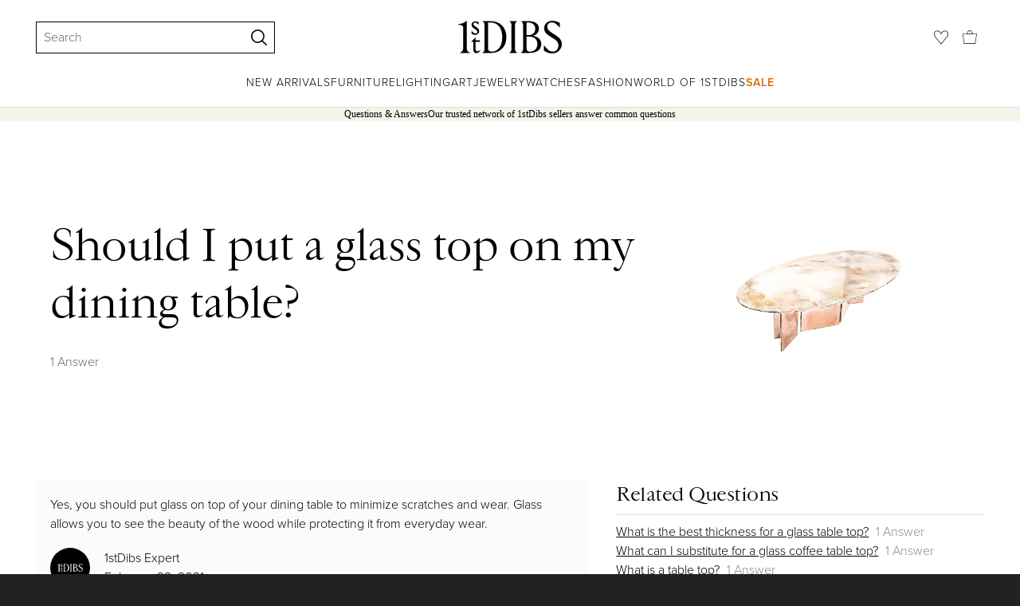

--- FILE ---
content_type: text/css
request_url: https://a.1stdibscdn.com/dist/app-buyer-misc/question.542.0.0.58a3ea0f84fce207.css
body_size: 942
content:
._dbe8b7e{background-color:#f6f3eb;justify-content:center;align-items:center;display:flex}._123c3340{text-align:center;display:flex}@media (width>=1025px){._123c3340{align-items:baseline;padding:27px}}@media (width<=1024px){._123c3340{flex-direction:column;padding:18px}}@media (width>=1025px){._ec77358d{letter-spacing:-.5px;font-family:Cardinal Classic Short,Georgia,"serif";font-size:24px;font-style:normal;font-weight:400;line-height:1.4}._ec77358d:after{content:"";vertical-align:middle;border-right:1px solid #ddd;height:18px;margin:0 18px;display:inline-block}}@media (width<=1024px){._ec77358d{letter-spacing:-.5px;margin-bottom:9px;font-family:Cardinal Classic Short,Georgia,"serif";font-size:20px;font-style:normal;font-weight:400;line-height:1.4}}@media (width>=1025px){._f21455ab{letter-spacing:0;font-family:Cardinal Classic Short,Georgia,"serif";font-size:20px;font-style:italic;font-weight:400;line-height:1.4}}@media (width<=1024px){._f21455ab{letter-spacing:0;font-family:Cardinal Classic Short,Georgia,"serif";font-size:16px;font-style:italic;font-weight:400;line-height:1.4}}._704c81db{align-items:center;margin-top:18px;font-family:proxima-nova,Helvetica Neue,helvetica,arial,"sans-serif";font-size:16px;font-weight:300;display:flex}._5d095655{flex-direction:column;display:flex}._fd5b54b0,._ec136feb{object-fit:contain;background:#fff;border-radius:50%;width:50px;height:50px;margin-right:18px}._ec136feb{color:#fff;background:#000;padding:9px}._25e26a7{grid-area:answers}._4c5d9648{background:#fbfbfb;align-self:start;margin-bottom:18px;padding:18px;font-family:proxima-nova,Helvetica Neue,helvetica,arial,"sans-serif";font-size:16px;font-weight:300}._4c5d9648:only-child,._4c5d9648:last-child{margin-bottom:0}._82cf8175,._82cf8175>p{color:#000}._13b4831a{flex-direction:column;grid-area:relatedQuestions;display:flex}@media (width<=1024px){._d975548{background-color:#f3f3f3;width:100vw;height:9px;margin:18px 0;position:relative;left:calc(50% - 50vw)}}._f8082ea4{letter-spacing:-.5px;border-bottom:1px solid #ddd;padding-bottom:9px;font-family:Cardinal Classic Short,Georgia,"serif";font-size:24px;font-style:normal;font-weight:400;line-height:1.4}@media (width<=1024px){._f8082ea4{border-bottom:none}}._551c863b{margin:0 0 18px;padding:9px 0;list-style:none}@media (width>=1025px){._616820c8{flex-wrap:wrap;align-items:baseline;padding:9px 0 0;display:flex}}@media (width<=1024px){._616820c8{border-bottom:1px solid #ddd;padding:18px 0}._616820c8:last-child{border-bottom:none;padding-bottom:0}}._409ecd28{flex-wrap:wrap;align-items:baseline;text-decoration:none;display:flex}@media (width<=1024px){._409ecd28{flex-flow:column}}._2a8b9d88,._47319b16{font-family:proxima-nova,Helvetica Neue,helvetica,arial,"sans-serif";font-size:16px;font-weight:300}._2a8b9d88{margin-right:9px;text-decoration:underline}@media (width<=1024px){._2a8b9d88{margin-bottom:9px;font-family:proxima-nova,Helvetica Neue,helvetica,arial,"sans-serif";font-size:16px;font-weight:600;text-decoration:none}}._47319b16{color:#888;text-decoration:none}@media (width<=1024px){._47319b16{text-decoration:underline}}._a1422d2e{align-self:start}@media (width<=1024px){._a1422d2e{align-self:center}}._b513f9a0{grid-column:1/3}@media (width<=1024px){._b513f9a0{grid-column:1}._d076ad32{background-color:#f3f3f3;width:100vw;height:9px;margin:18px 0;position:relative;left:calc(50% - 50vw)}}._8a3d4ec6{display:grid}._19a4ee14{letter-spacing:-.5px;font-family:Cardinal Classic Short,Georgia,"serif";font-size:24px;font-style:normal;font-weight:400;line-height:1.4}._7cf41813{grid-gap:18px;grid-template-columns:repeat(6,1fr);margin-bottom:27px;display:grid;overflow-x:auto}._d1c0c927{width:200px}._234dbacf{justify-self:center}._c27e45b3{width:100vw;position:relative;left:calc(50% - 50vw)}._42656e8b{width:calc(100% - 72px);width:calc(100% - 2*var(--sassy-layout-offset));max-width:1440px}@media (width<=1024px){._42656e8b{flex-direction:column-reverse;width:100%;margin:18px 0 0}}@media (width>=1025px){._42656e8b{background:#aabeb9;height:400px}._9bff7be2{width:100%;padding:54px}}._ea912adf:before{content:"";background:#fff;border-radius:50%;width:325px;height:325px;position:absolute}@media (width<=1024px){._ea912adf:before{width:250px;height:250px}._ea912adf{background:#aabeb9;padding:27px}}@media (width>=1025px){._ea912adf{width:40%}}._ba19ed4c{width:325px;height:325px}@media (width<=1024px){._ba19ed4c{width:250px;height:250px;padding:45px}}._979c2367{width:calc(100% - 72px);width:calc(100% - 2*var(--sassy-layout-offset));grid-gap:36px;grid-template-columns:3fr 2fr;grid-template-areas:"answers relatedQuestions""related_items related_items""seller_items seller_items";max-width:1440px;margin:0 auto;display:grid}@media (width<=1024px){._979c2367{grid-gap:0;grid-template-columns:100%;grid-template-areas:"answers""related_items""seller_items""relatedQuestions"}._574107fa{letter-spacing:-.5px;margin:0 0 18px;font-family:Cardinal Classic Short,Georgia,"serif";font-size:24px;font-style:normal;font-weight:400;line-height:1.4}._b45c4c6b{color:#000;font-family:proxima-nova,Helvetica Neue,helvetica,arial,"sans-serif";font-size:14px;font-weight:300}}
/*# sourceMappingURL=question.542.0.0.58a3ea0f84fce207.css.map*/